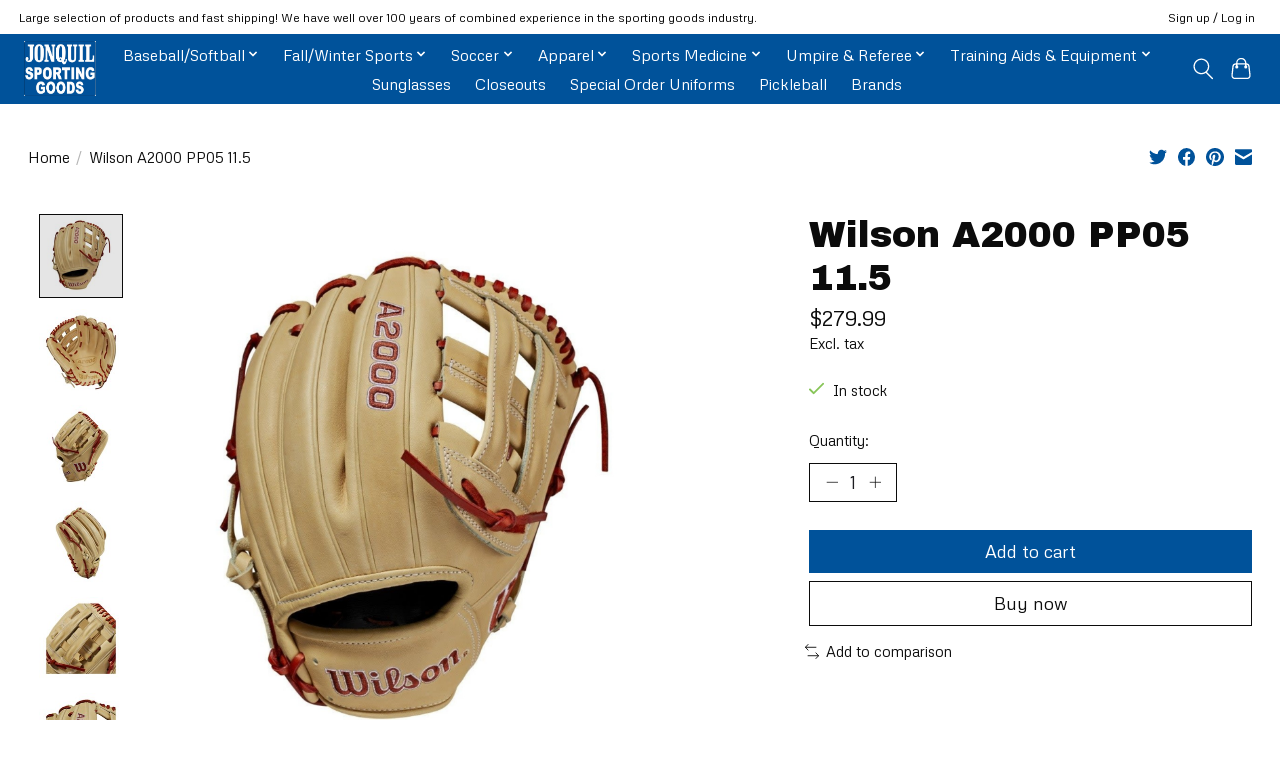

--- FILE ---
content_type: text/css; charset=UTF-8
request_url: https://cdn.shoplightspeed.com/shops/634532/themes/13296/assets/settings.css?2025071715231020210104183204
body_size: 270
content:
:root {
  --color-primary: #00529a;
  --color-bg: #ffffff;
  --color-contrast-higher: #0b0b0b;
  --color-contrast-high: rgba(#0b0b0b, .75);
  --color-contrast-medium: rgba(#0b0b0b, .5);
  --color-contrast-lower: rgba(#0b0b0b, .15);
  --font-primary: Metrophobic;
  --font-headings: Archivo Black; }

.color-contrast-medium {
  color: rgba(11, 11, 11, 0.5); }

.color-contrast-low {
  color: rgba(11, 11, 11, 0.3); }

.bg-contrast-lower, .bones__line, .s-tabs__list::after {
  background-color: rgba(11, 11, 11, 0.15); }

.main-header__top-section {
  background-color: #ffffff;
  color: #000000; }
  .main-header__top-section .main-header__link, .main-header__top-section .main-header__link:hover {
    color: #000000; }

.main-header__logo {
  height: 55px; }
  .main-header__mobile-content .main-header__logo {
    height: 41.25px; }

.main-header__nav::before {
  height: calc(41.25px + (var(--space-xxs) *2)); }

.main-header--mobile .main-header__item:not(:last-child) {
  border-bottom: 1px solid rgba(255, 255, 255, 0.2); }

.main-header--mobile .main-header__dropdown, .main-footer .border-top, .main-footer.border-top {
  border-top: 1px solid rgba(255, 255, 255, 0.2); }

.btn--primary {
  background-color: #00529a;
  color: #ffffff; }
  .btn--primary:hover {
    background-color: rgba(0, 82, 154, 0.65); }

.bundle__plus {
  background-color: #00529a;
  color: #ffffff; }

body {
  background-color: #ffffff;
  color: #0b0b0b; }

.bg {
  background-color: #ffffff; }

.main-header:not(.main-header--transparent), .main-footer, .coming-soon {
  background-color: #00529a;
  color: #ffffff;
  --color-bg: #00529a; }

.main-header__search-form.bg {
  background-color: #00529a; }

@media (min-width: 64rem) {
  .dropdown__menu, .main-header__dropdown {
    background-color: #ffffff; }
  .main-header__dropdown-link {
    color: #0b0b0b; } }


--- FILE ---
content_type: application/javascript; charset=UTF-8
request_url: https://www.jonquilsportinggoods.com/cdn-cgi/challenge-platform/scripts/jsd/main.js
body_size: 4531
content:
window._cf_chl_opt={xkKZ4:'g'};~function(u4,s,H,a,m,D,L,J){u4=X,function(N,S,uA,u3,V,h){for(uA={N:302,S:269,V:318,h:232,B:265,G:316,P:251,T:222,W:274,c:273,K:249},u3=X,V=N();!![];)try{if(h=parseInt(u3(uA.N))/1*(-parseInt(u3(uA.S))/2)+-parseInt(u3(uA.V))/3+parseInt(u3(uA.h))/4+parseInt(u3(uA.B))/5*(parseInt(u3(uA.G))/6)+-parseInt(u3(uA.P))/7+-parseInt(u3(uA.T))/8*(-parseInt(u3(uA.W))/9)+parseInt(u3(uA.c))/10*(parseInt(u3(uA.K))/11),h===S)break;else V.push(V.shift())}catch(B){V.push(V.shift())}}(R,415708),s=this||self,H=s[u4(225)],a=function(uh,uY,ut,uZ,ue,u5,S,V,h){return uh={N:299,S:298},uY={N:237,S:237,V:237,h:231,B:237,G:309,P:313,T:231,W:313},ut={N:244},uZ={N:224},ue={N:244,S:313,V:262,h:335,B:321,G:262,P:335,T:321,W:224,c:231,K:224,k:231,o:231,g:231,y:237,d:237,x:335,F:321,f:231,l:231,M:237,O:309},u5=u4,S=String[u5(uh.N)],V={'h':function(B,uL){return uL={N:245,S:313},B==null?'':V.g(B,6,function(G,u6){return u6=X,u6(uL.N)[u6(uL.S)](G)})},'g':function(B,G,P,u7,T,W,K,o,y,x,F,M,O,i,I,u0,u1,u2){if(u7=u5,null==B)return'';for(W={},K={},o='',y=2,x=3,F=2,M=[],O=0,i=0,I=0;I<B[u7(ue.N)];I+=1)if(u0=B[u7(ue.S)](I),Object[u7(ue.V)][u7(ue.h)][u7(ue.B)](W,u0)||(W[u0]=x++,K[u0]=!0),u1=o+u0,Object[u7(ue.V)][u7(ue.h)][u7(ue.B)](W,u1))o=u1;else{if(Object[u7(ue.G)][u7(ue.P)][u7(ue.T)](K,o)){if(256>o[u7(ue.W)](0)){for(T=0;T<F;O<<=1,G-1==i?(i=0,M[u7(ue.c)](P(O)),O=0):i++,T++);for(u2=o[u7(ue.K)](0),T=0;8>T;O=O<<1|1&u2,G-1==i?(i=0,M[u7(ue.k)](P(O)),O=0):i++,u2>>=1,T++);}else{for(u2=1,T=0;T<F;O=O<<1.19|u2,i==G-1?(i=0,M[u7(ue.o)](P(O)),O=0):i++,u2=0,T++);for(u2=o[u7(ue.W)](0),T=0;16>T;O=1&u2|O<<1,G-1==i?(i=0,M[u7(ue.g)](P(O)),O=0):i++,u2>>=1,T++);}y--,y==0&&(y=Math[u7(ue.y)](2,F),F++),delete K[o]}else for(u2=W[o],T=0;T<F;O=O<<1.32|u2&1,i==G-1?(i=0,M[u7(ue.g)](P(O)),O=0):i++,u2>>=1,T++);o=(y--,0==y&&(y=Math[u7(ue.d)](2,F),F++),W[u1]=x++,String(u0))}if(o!==''){if(Object[u7(ue.G)][u7(ue.x)][u7(ue.F)](K,o)){if(256>o[u7(ue.K)](0)){for(T=0;T<F;O<<=1,G-1==i?(i=0,M[u7(ue.c)](P(O)),O=0):i++,T++);for(u2=o[u7(ue.K)](0),T=0;8>T;O=u2&1.01|O<<1,i==G-1?(i=0,M[u7(ue.g)](P(O)),O=0):i++,u2>>=1,T++);}else{for(u2=1,T=0;T<F;O=O<<1.61|u2,i==G-1?(i=0,M[u7(ue.f)](P(O)),O=0):i++,u2=0,T++);for(u2=o[u7(ue.K)](0),T=0;16>T;O=O<<1|1.65&u2,G-1==i?(i=0,M[u7(ue.l)](P(O)),O=0):i++,u2>>=1,T++);}y--,y==0&&(y=Math[u7(ue.M)](2,F),F++),delete K[o]}else for(u2=W[o],T=0;T<F;O=1.95&u2|O<<1,G-1==i?(i=0,M[u7(ue.k)](P(O)),O=0):i++,u2>>=1,T++);y--,y==0&&F++}for(u2=2,T=0;T<F;O=O<<1|u2&1.68,G-1==i?(i=0,M[u7(ue.o)](P(O)),O=0):i++,u2>>=1,T++);for(;;)if(O<<=1,G-1==i){M[u7(ue.o)](P(O));break}else i++;return M[u7(ue.O)]('')},'j':function(B,u8){return u8=u5,B==null?'':''==B?null:V.i(B[u8(ut.N)],32768,function(G,u9){return u9=u8,B[u9(uZ.N)](G)})},'i':function(B,G,P,uu,T,W,K,o,y,x,F,M,O,i,I,u0,u2,u1){for(uu=u5,T=[],W=4,K=4,o=3,y=[],M=P(0),O=G,i=1,x=0;3>x;T[x]=x,x+=1);for(I=0,u0=Math[uu(uY.N)](2,2),F=1;F!=u0;u1=M&O,O>>=1,0==O&&(O=G,M=P(i++)),I|=(0<u1?1:0)*F,F<<=1);switch(I){case 0:for(I=0,u0=Math[uu(uY.S)](2,8),F=1;F!=u0;u1=O&M,O>>=1,0==O&&(O=G,M=P(i++)),I|=(0<u1?1:0)*F,F<<=1);u2=S(I);break;case 1:for(I=0,u0=Math[uu(uY.V)](2,16),F=1;u0!=F;u1=O&M,O>>=1,0==O&&(O=G,M=P(i++)),I|=(0<u1?1:0)*F,F<<=1);u2=S(I);break;case 2:return''}for(x=T[3]=u2,y[uu(uY.h)](u2);;){if(i>B)return'';for(I=0,u0=Math[uu(uY.V)](2,o),F=1;F!=u0;u1=M&O,O>>=1,O==0&&(O=G,M=P(i++)),I|=F*(0<u1?1:0),F<<=1);switch(u2=I){case 0:for(I=0,u0=Math[uu(uY.B)](2,8),F=1;F!=u0;u1=M&O,O>>=1,O==0&&(O=G,M=P(i++)),I|=F*(0<u1?1:0),F<<=1);T[K++]=S(I),u2=K-1,W--;break;case 1:for(I=0,u0=Math[uu(uY.V)](2,16),F=1;F!=u0;u1=O&M,O>>=1,0==O&&(O=G,M=P(i++)),I|=F*(0<u1?1:0),F<<=1);T[K++]=S(I),u2=K-1,W--;break;case 2:return y[uu(uY.G)]('')}if(0==W&&(W=Math[uu(uY.N)](2,o),o++),T[u2])u2=T[u2];else if(u2===K)u2=x+x[uu(uY.P)](0);else return null;y[uu(uY.T)](u2),T[K++]=x+u2[uu(uY.W)](0),W--,x=u2,0==W&&(W=Math[uu(uY.V)](2,o),o++)}}},h={},h[u5(uh.S)]=V.h,h}(),m={},m[u4(267)]='o',m[u4(303)]='s',m[u4(323)]='u',m[u4(325)]='z',m[u4(252)]='n',m[u4(291)]='I',m[u4(218)]='b',D=m,s[u4(246)]=function(N,S,V,h,uF,ux,ud,ur,G,P,T,W,K,o){if(uF={N:324,S:314,V:320,h:314,B:282,G:307,P:214,T:282,W:214,c:290,K:322,k:244,o:259,g:243},ux={N:230,S:244,V:217},ud={N:262,S:335,V:321,h:231},ur=u4,S===null||S===void 0)return h;for(G=A(S),N[ur(uF.N)][ur(uF.S)]&&(G=G[ur(uF.V)](N[ur(uF.N)][ur(uF.h)](S))),G=N[ur(uF.B)][ur(uF.G)]&&N[ur(uF.P)]?N[ur(uF.T)][ur(uF.G)](new N[(ur(uF.W))](G)):function(y,up,x){for(up=ur,y[up(ux.N)](),x=0;x<y[up(ux.S)];y[x]===y[x+1]?y[up(ux.V)](x+1,1):x+=1);return y}(G),P='nAsAaAb'.split('A'),P=P[ur(uF.c)][ur(uF.K)](P),T=0;T<G[ur(uF.k)];W=G[T],K=Q(N,S,W),P(K)?(o=K==='s'&&!N[ur(uF.o)](S[W]),ur(uF.g)===V+W?B(V+W,K):o||B(V+W,S[W])):B(V+W,K),T++);return h;function B(y,x,ub){ub=X,Object[ub(ud.N)][ub(ud.S)][ub(ud.V)](h,x)||(h[x]=[]),h[x][ub(ud.h)](y)}},L=u4(296)[u4(326)](';'),J=L[u4(290)][u4(322)](L),s[u4(215)]=function(N,S,ul,un,V,h,B,G){for(ul={N:281,S:244,V:284,h:231,B:228},un=u4,V=Object[un(ul.N)](S),h=0;h<V[un(ul.S)];h++)if(B=V[h],B==='f'&&(B='N'),N[B]){for(G=0;G<S[V[h]][un(ul.S)];-1===N[B][un(ul.V)](S[V[h]][G])&&(J(S[V[h]][G])||N[B][un(ul.h)]('o.'+S[V[h]][G])),G++);}else N[B]=S[V[h]][un(ul.B)](function(P){return'o.'+P})},Z();function E(uG,uX,N){return uG={N:286,S:266},uX=u4,N=s[uX(uG.N)],Math[uX(uG.S)](+atob(N.t))}function Z(R0,uv,ui,um,N,S,V,h,B){if(R0={N:286,S:288,V:315,h:258,B:219,G:229,P:270},uv={N:315,S:258,V:270},ui={N:250},um=u4,N=s[um(R0.N)],!N)return;if(!b())return;(S=![],V=N[um(R0.S)]===!![],h=function(uD,G){if(uD=um,!S){if(S=!![],!b())return;G=e(),n(G.r,function(P){Y(N,P)}),G.e&&j(uD(ui.N),G.e)}},H[um(R0.V)]!==um(R0.h))?h():s[um(R0.B)]?H[um(R0.B)](um(R0.G),h):(B=H[um(R0.P)]||function(){},H[um(R0.P)]=function(uz){uz=um,B(),H[uz(uv.N)]!==uz(uv.S)&&(H[uz(uv.V)]=B,h())})}function e(uM,uj,V,h,B,G,P){uj=(uM={N:312,S:292,V:317,h:247,B:254,G:293,P:272,T:276,W:308,c:334,K:253,k:293,o:220},u4);try{return V=H[uj(uM.N)](uj(uM.S)),V[uj(uM.V)]=uj(uM.h),V[uj(uM.B)]='-1',H[uj(uM.G)][uj(uM.P)](V),h=V[uj(uM.T)],B={},B=cJDYB1(h,h,'',B),B=cJDYB1(h,h[uj(uM.W)]||h[uj(uM.c)],'n.',B),B=cJDYB1(h,V[uj(uM.K)],'d.',B),H[uj(uM.k)][uj(uM.o)](V),G={},G.r=B,G.e=null,G}catch(T){return P={},P.r={},P.e=T,P}}function X(u,N,S){return S=R(),X=function(V,C,s){return V=V-214,s=S[V],s},X(u,N)}function b(uP,uN,N,S,V){return uP={N:266,S:260},uN=u4,N=3600,S=E(),V=Math[uN(uP.N)](Date[uN(uP.S)]()/1e3),V-S>N?![]:!![]}function n(N,S,uK,uc,uW,uT,uS,V,h,B){uK={N:286,S:319,V:287,h:240,B:279,G:223,P:234,T:330,W:277,c:288,K:241,k:289,o:261,g:295,y:275,d:329,x:275,F:327,f:298,l:280},uc={N:310},uW={N:283,S:271,V:235},uT={N:241},uS=u4,V=s[uS(uK.N)],console[uS(uK.S)](s[uS(uK.V)]),h=new s[(uS(uK.h))](),h[uS(uK.B)](uS(uK.G),uS(uK.P)+s[uS(uK.V)][uS(uK.T)]+uS(uK.W)+V.r),V[uS(uK.c)]&&(h[uS(uK.K)]=5e3,h[uS(uK.k)]=function(uV){uV=uS,S(uV(uT.N))}),h[uS(uK.o)]=function(uC){uC=uS,h[uC(uW.N)]>=200&&h[uC(uW.N)]<300?S(uC(uW.S)):S(uC(uW.V)+h[uC(uW.N)])},h[uS(uK.g)]=function(us){us=uS,S(us(uc.N))},B={'t':E(),'lhr':H[uS(uK.y)]&&H[uS(uK.y)][uS(uK.d)]?H[uS(uK.x)][uS(uK.d)]:'','api':V[uS(uK.c)]?!![]:![],'payload':N},h[uS(uK.F)](a[uS(uK.f)](JSON[uS(uK.l)](B)))}function U(N,uB,uR){return uB={N:306},uR=u4,Math[uR(uB.N)]()<N}function z(N,S,uo,ua){return uo={N:242,S:242,V:262,h:263,B:321,G:284,P:333},ua=u4,S instanceof N[ua(uo.N)]&&0<N[ua(uo.S)][ua(uo.V)][ua(uo.h)][ua(uo.B)](S)[ua(uo.G)](ua(uo.P))}function A(N,uy,uE,S){for(uy={N:320,S:281,V:221},uE=u4,S=[];N!==null;S=S[uE(uy.N)](Object[uE(uy.S)](N)),N=Object[uE(uy.V)](N));return S}function Y(V,h,R1,uQ,B,G,P){if(R1={N:255,S:288,V:271,h:264,B:227,G:297,P:331,T:304,W:227,c:278,K:257,k:331},uQ=u4,B=uQ(R1.N),!V[uQ(R1.S)])return;h===uQ(R1.V)?(G={},G[uQ(R1.h)]=B,G[uQ(R1.B)]=V.r,G[uQ(R1.G)]=uQ(R1.V),s[uQ(R1.P)][uQ(R1.T)](G,'*')):(P={},P[uQ(R1.h)]=B,P[uQ(R1.W)]=V.r,P[uQ(R1.G)]=uQ(R1.c),P[uQ(R1.K)]=h,s[uQ(R1.k)][uQ(R1.T)](P,'*'))}function Q(N,S,V,uw,uU,h){uU=(uw={N:294,S:282,V:311,h:226},u4);try{return S[V][uU(uw.N)](function(){}),'p'}catch(B){}try{if(null==S[V])return S[V]===void 0?'u':'x'}catch(G){return'i'}return N[uU(uw.S)][uU(uw.V)](S[V])?'a':S[V]===N[uU(uw.S)]?'E':!0===S[V]?'T':S[V]===!1?'F':(h=typeof S[V],uU(uw.h)==h?z(N,S[V])?'N':'f':D[h]||'?')}function R(R2){return R2='location,contentWindow,/jsd/oneshot/5eaf848a0845/0.6819303347105234:1765434303:kTD7RH4FsUnsfK5HwHv3ZecS5GYyBhOJ7zw8iea1MKU/,error,open,stringify,keys,Array,status,indexOf,chlApiUrl,__CF$cv$params,_cf_chl_opt,api,ontimeout,includes,bigint,iframe,body,catch,onerror,_cf_chl_opt;XQlKq9;mpuA2;BYBs3;bqzg9;gtpfA4;SZQFk7;rTYyd6;gTvhm6;ubgT9;JrBNE9;NgAVk0;YBjhw4;WvQh6;cJDYB1;Qgcf5;eHVD2;VJwN2,event,DvsZfRZO,fromCharCode,/invisible/jsd,chlApiClientVersion,195570vNwaor,string,postMessage,hhzn3,random,from,clientInformation,join,xhr-error,isArray,createElement,charAt,getOwnPropertyNames,readyState,12DVIqtD,style,1365861sDJYcD,log,concat,call,bind,undefined,Object,symbol,split,send,/b/ov1/0.6819303347105234:1765434303:kTD7RH4FsUnsfK5HwHv3ZecS5GYyBhOJ7zw8iea1MKU/,href,xkKZ4,parent,errorInfoObject,[native code],navigator,hasOwnProperty,Set,Qgcf5,chlApiSitekey,splice,boolean,addEventListener,removeChild,getPrototypeOf,4344xewSMg,POST,charCodeAt,document,function,sid,map,DOMContentLoaded,sort,push,857404pUjiDo,jsd,/cdn-cgi/challenge-platform/h/,http-code:,chctx,pow,gKwbC5,gRjkt7,XMLHttpRequest,timeout,Function,d.cookie,length,Us-yBYTMVQNz40RSC8WxXbgdGE73LJi65P+jo9hZHcum$vfD1Ilw2KOaeqptkFAnr,cJDYB1,display: none,chlApiRumWidgetAgeMs,7943562keTzNP,error on cf_chl_props,1740004slwHwW,number,contentDocument,tabIndex,cloudflare-invisible,vKoX8,detail,loading,isNaN,now,onload,prototype,toString,source,699995QAQjiA,floor,object,msg,6POddSE,onreadystatechange,success,appendChild,10BjNtVW,8118YMJybk'.split(','),R=function(){return R2},R()}function j(h,B,uk,uH,G,P,T,W,c,K,k,o){if(uk={N:268,S:278,V:286,h:234,B:287,G:330,P:328,T:300,W:240,c:279,K:223,k:241,o:289,g:216,y:256,d:285,x:287,F:238,f:248,l:305,M:301,O:239,i:332,I:236,v:264,u0:233,u1:327,u2:298},uH=u4,!U(.01))return![];P=(G={},G[uH(uk.N)]=h,G[uH(uk.S)]=B,G);try{T=s[uH(uk.V)],W=uH(uk.h)+s[uH(uk.B)][uH(uk.G)]+uH(uk.P)+T.r+uH(uk.T),c=new s[(uH(uk.W))](),c[uH(uk.c)](uH(uk.K),W),c[uH(uk.k)]=2500,c[uH(uk.o)]=function(){},K={},K[uH(uk.g)]=s[uH(uk.B)][uH(uk.y)],K[uH(uk.d)]=s[uH(uk.x)][uH(uk.F)],K[uH(uk.f)]=s[uH(uk.x)][uH(uk.l)],K[uH(uk.M)]=s[uH(uk.B)][uH(uk.O)],k=K,o={},o[uH(uk.i)]=P,o[uH(uk.I)]=k,o[uH(uk.v)]=uH(uk.u0),c[uH(uk.u1)](a[uH(uk.u2)](o))}catch(g){}}}()

--- FILE ---
content_type: text/javascript;charset=utf-8
request_url: https://www.jonquilsportinggoods.com/services/stats/pageview.js?product=43020923&hash=eef8
body_size: -412
content:
// SEOshop 11-12-2025 06:48:37